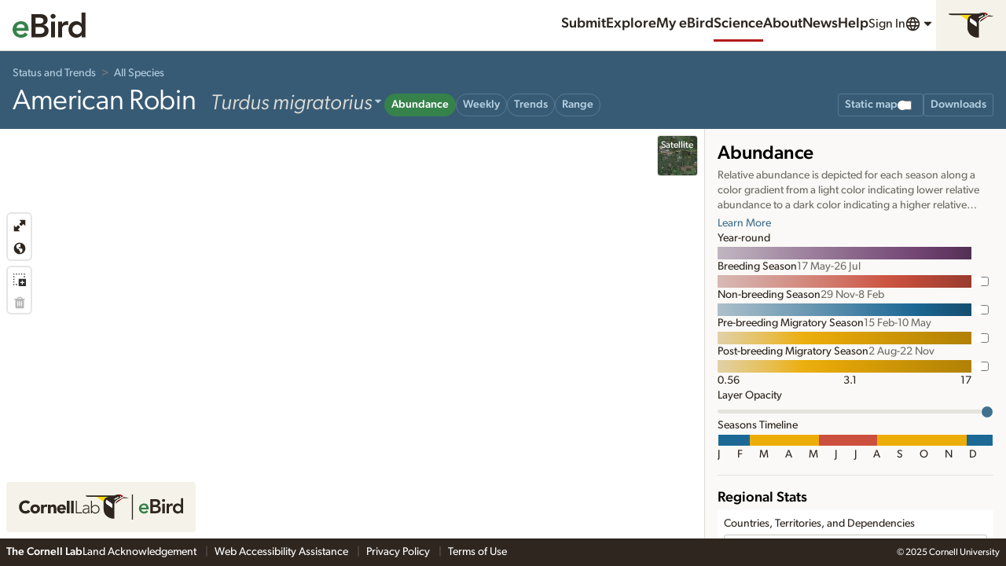

--- FILE ---
content_type: application/javascript; charset=UTF-8
request_url: https://science.ebird.org/_nuxt/4f7b79b.js
body_size: 10386
content:
/*! For license information please see LICENSES */
(window.webpackJsonp=window.webpackJsonp||[]).push([[4,62,117,145],{1083:function(t,e,n){var content=n(1199);content.__esModule&&(content=content.default),"string"==typeof content&&(content=[[t.i,content,""]]),content.locals&&(t.exports=content.locals);(0,n(17).default)("7b3d9e46",content,!0,{sourceMap:!1})},1179:function(t,e,n){n(1180)},1180:function(t,e,n){"use strict";n(288)("Set",(function(t){return function(){return t(this,arguments.length?arguments[0]:void 0)}}),n(289))},1181:function(t,e,n){"use strict";n(1)({target:"Set",proto:!0,real:!0,forced:!0},{addAll:n(1182)})},1182:function(t,e,n){"use strict";var o=n(10),r=n(32),l=n(7);t.exports=function(){for(var t=l(this),e=r(t.add),n=0,c=arguments.length;n<c;n++)o(e,t,arguments[n]);return t}},1183:function(t,e,n){"use strict";n(1)({target:"Set",proto:!0,real:!0,forced:!0},{deleteAll:n(290)})},1184:function(t,e,n){"use strict";var o=n(1),r=n(35),l=n(10),c=n(32),d=n(7),h=n(73),m=n(31);o({target:"Set",proto:!0,real:!0,forced:!0},{difference:function(t){var e=d(this),n=new(h(e,r("Set")))(e),o=c(n.delete);return m(t,(function(t){l(o,n,t)})),n}})},1185:function(t,e,n){"use strict";var o=n(1),r=n(7),l=n(38),c=n(811),d=n(31);o({target:"Set",proto:!0,real:!0,forced:!0},{every:function(t){var e=r(this),n=c(e),o=l(t,arguments.length>1?arguments[1]:void 0);return!d(n,(function(t,n){if(!o(t,t,e))return n()}),{IS_ITERATOR:!0,INTERRUPTED:!0}).stopped}})},1186:function(t,e,n){"use strict";var o=n(1),r=n(35),l=n(10),c=n(32),d=n(7),h=n(38),m=n(73),S=n(811),f=n(31);o({target:"Set",proto:!0,real:!0,forced:!0},{filter:function(t){var e=d(this),n=S(e),o=h(t,arguments.length>1?arguments[1]:void 0),v=new(m(e,r("Set"))),y=c(v.add);return f(n,(function(t){o(t,t,e)&&l(y,v,t)}),{IS_ITERATOR:!0}),v}})},1187:function(t,e,n){"use strict";var o=n(1),r=n(7),l=n(38),c=n(811),d=n(31);o({target:"Set",proto:!0,real:!0,forced:!0},{find:function(t){var e=r(this),n=c(e),o=l(t,arguments.length>1?arguments[1]:void 0);return d(n,(function(t,n){if(o(t,t,e))return n(t)}),{IS_ITERATOR:!0,INTERRUPTED:!0}).result}})},1188:function(t,e,n){"use strict";var o=n(1),r=n(35),l=n(10),c=n(32),d=n(7),h=n(73),m=n(31);o({target:"Set",proto:!0,real:!0,forced:!0},{intersection:function(t){var e=d(this),n=new(h(e,r("Set"))),o=c(e.has),S=c(n.add);return m(t,(function(t){l(o,e,t)&&l(S,n,t)})),n}})},1189:function(t,e,n){"use strict";var o=n(1),r=n(10),l=n(32),c=n(7),d=n(31);o({target:"Set",proto:!0,real:!0,forced:!0},{isDisjointFrom:function(t){var e=c(this),n=l(e.has);return!d(t,(function(t,o){if(!0===r(n,e,t))return o()}),{INTERRUPTED:!0}).stopped}})},1190:function(t,e,n){"use strict";var o=n(1),r=n(35),l=n(10),c=n(32),d=n(12),h=n(7),m=n(142),S=n(31);o({target:"Set",proto:!0,real:!0,forced:!0},{isSubsetOf:function(t){var e=m(this),n=h(t),o=n.has;return d(o)||(n=new(r("Set"))(t),o=c(n.has)),!S(e,(function(t,e){if(!1===l(o,n,t))return e()}),{IS_ITERATOR:!0,INTERRUPTED:!0}).stopped}})},1191:function(t,e,n){"use strict";var o=n(1),r=n(10),l=n(32),c=n(7),d=n(31);o({target:"Set",proto:!0,real:!0,forced:!0},{isSupersetOf:function(t){var e=c(this),n=l(e.has);return!d(t,(function(t,o){if(!1===r(n,e,t))return o()}),{INTERRUPTED:!0}).stopped}})},1192:function(t,e,n){"use strict";var o=n(1),r=n(6),l=n(7),c=n(19),d=n(811),h=n(31),m=r([].join),S=[].push;o({target:"Set",proto:!0,real:!0,forced:!0},{join:function(t){var e=l(this),n=d(e),o=void 0===t?",":c(t),r=[];return h(n,S,{that:r,IS_ITERATOR:!0}),m(r,o)}})},1193:function(t,e,n){"use strict";var o=n(1),r=n(35),l=n(38),c=n(10),d=n(32),h=n(7),m=n(73),S=n(811),f=n(31);o({target:"Set",proto:!0,real:!0,forced:!0},{map:function(t){var e=h(this),n=S(e),o=l(t,arguments.length>1?arguments[1]:void 0),v=new(m(e,r("Set"))),y=d(v.add);return f(n,(function(t){c(y,v,o(t,t,e))}),{IS_ITERATOR:!0}),v}})},1194:function(t,e,n){"use strict";var o=n(1),r=n(32),l=n(7),c=n(811),d=n(31),h=TypeError;o({target:"Set",proto:!0,real:!0,forced:!0},{reduce:function(t){var e=l(this),n=c(e),o=arguments.length<2,m=o?void 0:arguments[1];if(r(t),d(n,(function(n){o?(o=!1,m=n):m=t(m,n,n,e)}),{IS_ITERATOR:!0}),o)throw h("Reduce of empty set with no initial value");return m}})},1195:function(t,e,n){"use strict";var o=n(1),r=n(7),l=n(38),c=n(811),d=n(31);o({target:"Set",proto:!0,real:!0,forced:!0},{some:function(t){var e=r(this),n=c(e),o=l(t,arguments.length>1?arguments[1]:void 0);return d(n,(function(t,n){if(o(t,t,e))return n()}),{IS_ITERATOR:!0,INTERRUPTED:!0}).stopped}})},1196:function(t,e,n){"use strict";var o=n(1),r=n(35),l=n(10),c=n(32),d=n(7),h=n(73),m=n(31);o({target:"Set",proto:!0,real:!0,forced:!0},{symmetricDifference:function(t){var e=d(this),n=new(h(e,r("Set")))(e),o=c(n.delete),S=c(n.add);return m(t,(function(t){l(o,n,t)||l(S,n,t)})),n}})},1197:function(t,e,n){"use strict";var o=n(1),r=n(35),l=n(32),c=n(7),d=n(73),h=n(31);o({target:"Set",proto:!0,real:!0,forced:!0},{union:function(t){var e=c(this),n=new(d(e,r("Set")))(e);return h(t,l(n.add),{that:n}),n}})},1198:function(t,e,n){"use strict";n(1083)},1199:function(t,e,n){var o=n(16)(!1);o.push([t.i,"@keyframes pulse{0%,100%{opacity:1}50%{opacity:.5}}.Suggest{margin:0 0 1rem 0}.Suggest .Suggest-container{position:relative;display:flex;background-color:#fff;border:1px solid #c8c7c0;border-radius:3px}.Suggest .Suggest-container.isFocused{outline:2px solid #6aa4c8}.Suggest .Suggest-container .Suggest-icon,.Suggest .Suggest-container .Suggest-spinner,.Suggest .Suggest-container .Suggest-reset{padding:.5rem .5rem .5rem .5rem;display:flex;align-items:center;line-height:1}.Suggest .Suggest-container .Suggest-icon:last-child,.Suggest .Suggest-container .Suggest-spinner:last-child,.Suggest .Suggest-container .Suggest-reset:last-child{margin:0}.Suggest .Suggest-container .Suggest-icon>.Icon,.Suggest .Suggest-container .Suggest-icon .Icons--search,.Suggest .Suggest-container .Suggest-icon .Icon--close,.Suggest .Suggest-container .Suggest-spinner>.Icon,.Suggest .Suggest-container .Suggest-spinner .Icons--search,.Suggest .Suggest-container .Suggest-spinner .Icon--close,.Suggest .Suggest-container .Suggest-reset>.Icon,.Suggest .Suggest-container .Suggest-reset .Icons--search,.Suggest .Suggest-container .Suggest-reset .Icon--close{width:1rem;height:1rem}.Suggest .Suggest-container.disabled{cursor:not-allowed;background-color:#f4f3f1}.Suggest .Suggest-container.disabled .Suggest-input{cursor:not-allowed}.Suggest .Suggest-inputContainer{flex:1 1 auto;padding-left:0 !important;padding-right:0 !important}.Suggest .Suggest-input{font-size:1.13rem;line-height:1.328;text-align:left;padding:.5rem .5rem .5rem 0;border:0;box-shadow:none;outline:0;margin:0;height:auto;width:100%;color:#2e261f;background-color:rgba(0,0,0,0)}[dir=rtl] .Suggest .Suggest-input{padding:.5rem 0 .5rem .5rem;text-align:right}.Suggest .Suggest-input::ms-clear{display:none;width:0;height:0}.Suggest .Suggest-icon,.Suggest .Suggest-spinner,.Suggest .Suggest-reset{color:#6f6e67}.Suggest .Suggest-spinner .Icon{animation-duration:1.2s;animation-name:spin;animation-iteration-count:infinite;animation-timing-function:linear}.Suggest .Suggest-dropdown{position:absolute;background-color:#fff;overflow-y:auto;border:1px solid #817f79;border-radius:3px;right:-1px;left:-1px;top:100%;width:100%;z-index:100;box-shadow:0px 2px 4px rgba(0,0,0,.1)}.Suggest .Suggest-dropdown .Suggest-suggestions .Suggest-suggestion{display:flex;align-items:center;font-size:1rem;line-height:1.5;color:#2e261f;cursor:pointer;padding:.5rem .5rem .5rem .5rem}.Suggest .Suggest-dropdown .Suggest-suggestions .Suggest-suggestion.Suggest-cursor,.Suggest .Suggest-dropdown .Suggest-suggestions .Suggest-suggestion:hover{background-color:#e9f6fb}.Suggest .Suggest-dropdown .Suggest-suggestions .Suggest-suggestion em{font-weight:bold;font-style:normal}.Suggest .Suggest-dropdown .Suggest-suggestions .Suggest-suggestion .Suggest-suggestionLabel{flex:0 0 auto;margin-right:.5rem;text-align:center;min-width:3rem}.Suggest .Suggest-dropdown .Suggest-suggestions .Suggest-suggestion .Suggest-suggestionLabel .Icon{width:1rem;height:1rem;fill:#817f79}.Suggest .Suggest-dropdown .Suggest-suggestions .Suggest-suggestion .Suggest-suggestionLabel span{display:block;font-size:8px;text-transform:uppercase;color:#817f79}.Suggest .Suggest-dropdown .Suggest-empty{padding:.5rem .5rem .5rem .5rem;color:#2e261f;display:inline-flex;align-items:baseline;gap:.5rem}.Suggest .Suggest-dropdown .Suggest-empty button{font-weight:bold;color:#40718f;text-underline-offset:.25em;text-decoration-line:underline;text-decoration-style:solid;text-decoration-thickness:.0625rem;text-decoration-color:rgba(64,113,143,.25)}.Suggest .Suggest-dropdown .Suggest-empty button:hover,.Suggest .Suggest-dropdown .Suggest-empty button:focus,.Suggest .Suggest-dropdown .Suggest-empty button:active{color:#3d6b88}.Suggest .Suggest-dropdown .Suggest-empty button:hover,.Suggest .Suggest-dropdown .Suggest-empty button:focus,.Suggest .Suggest-dropdown .Suggest-empty button:active{text-decoration-color:#3d6b88}.Suggest .Suggest-dropdown .Suggest-datasetFooter{margin:0 .5rem 0 0;text-align:right}[dir=rtl] .Suggest .Suggest-dropdown .Suggest-datasetFooter{margin:0 0 0 .5rem}.Suggest .Suggest-dropdown .Suggest-datasetFooter img{height:12px}.Suggest .SciName{color:#817f79;font-size:.88rem;line-height:1.4205;font-style:italic}.Suggest .Suggest-label{font-size:1rem;line-height:1.5;margin:0 0 .25rem 0}.Suggest .Suggest-submit{padding:0 !important;align-items:stretch}.Suggest .Suggest-submit .Button{margin:0;border-radius:0;border-top-right-radius:3px;border-bottom-right-radius:3px}[dir=rtl] .Suggest .Suggest-submit .Button{border-top-left-radius:3px;border-bottom-left-radius:3px;border-top-right-radius:0;border-bottom-right-radius:0}.Suggest .Suggest-debug{font-size:.75rem;line-height:1.333;position:fixed;bottom:0;z-index:1000;background-color:rgba(255,255,255,.8)}.Suggest--lg .Suggest-container .Suggest-icon,.Suggest--lg .Suggest-container .Suggest-spinner,.Suggest--lg .Suggest-container .Suggest-reset{padding:1rem 1rem 1rem 1rem}.Suggest--lg .Suggest-container .Suggest-icon>.Icon,.Suggest--lg .Suggest-container .Suggest-icon .Icon--search,.Suggest--lg .Suggest-container .Suggest-icon .Icon--close,.Suggest--lg .Suggest-container .Suggest-spinner>.Icon,.Suggest--lg .Suggest-container .Suggest-spinner .Icon--search,.Suggest--lg .Suggest-container .Suggest-spinner .Icon--close,.Suggest--lg .Suggest-container .Suggest-reset>.Icon,.Suggest--lg .Suggest-container .Suggest-reset .Icon--search,.Suggest--lg .Suggest-container .Suggest-reset .Icon--close{width:1rem;height:1rem}.Suggest--lg .Suggest-input{font-size:1.5rem;line-height:1.25;padding:1rem 1rem 1rem 0}[dir=rtl] .Suggest--lg .Suggest-input{padding:1rem 0 1rem 1rem}.Suggest--sm{margin:0 0 .5rem 0}.Suggest--sm .Suggest-container .Suggest-icon,.Suggest--sm .Suggest-container .Suggest-spinner,.Suggest--sm .Suggest-container .Suggest-reset,.Suggest--sm .Suggest-container .Suggest-input{padding:.25rem .25rem .25rem .25rem}.Suggest--sm .Suggest-container .Suggest-icon>.Icon,.Suggest--sm .Suggest-container .Suggest-icon .Icon--search,.Suggest--sm .Suggest-container .Suggest-icon .Icon--close,.Suggest--sm .Suggest-container .Suggest-spinner>.Icon,.Suggest--sm .Suggest-container .Suggest-spinner .Icon--search,.Suggest--sm .Suggest-container .Suggest-spinner .Icon--close,.Suggest--sm .Suggest-container .Suggest-reset>.Icon,.Suggest--sm .Suggest-container .Suggest-reset .Icon--search,.Suggest--sm .Suggest-container .Suggest-reset .Icon--close,.Suggest--sm .Suggest-container .Suggest-input>.Icon,.Suggest--sm .Suggest-container .Suggest-input .Icon--search,.Suggest--sm .Suggest-container .Suggest-input .Icon--close{width:1rem;height:1rem}.Suggest--sm .Suggest-input{font-size:1rem;line-height:1.5;padding:.25rem .25rem .25rem 0}[dir=rtl] .Suggest--sm .Suggest-input{padding:.25rem 0 .25rem .25rem}.Suggest--sm .Suggest-label{font-size:.88rem;line-height:1.4205}.Suggest--pill .Suggest-container{border-radius:999px}.Suggest--pill .Suggest-wrapper .Suggest-dropdown{border-radius:3px}.Suggest--pill .Suggest-icon{margin-left:.25rem}[dir=rtl] .Suggest--pill .Suggest-icon{margin-left:0;margin-right:.25rem}.Suggest--pill .Suggest-reset{margin-right:.25rem}[dir=rtl] .Suggest--pill .Suggest-reset{margin-right:0;margin-left:.25rem}.Suggest--pill .Suggest-submit .Button{border-top-right-radius:999px;border-bottom-right-radius:999px}[dir=rtl] .Suggest--pill .Suggest-submit .Button{border-top-left-radius:999px;border-bottom-left-radius:999px;border-top-right-radius:0;border-bottom-right-radius:0}.Suggest--hideLabel .Suggest-label{position:absolute;height:1px;width:1px;overflow:hidden;clip:rect(1px, 1px, 1px, 1px)}.Suggest--noBorder .Suggest-container{border:0}.Suggest--noBorder .Suggest-container.isFocused{border:0;box-shadow:0 0 0 1px #6aa4c8}.Suggest--whiteBorder .Suggest-container{border:1px solid #fff}.Suggest--submitNeutral .Suggest-submit .Button{background-color:#e5e3dc;color:#302f2c}.Suggest--reverse .Suggest-container{background-color:#1b1a18;border-color:#93918a}.Suggest--reverse .Suggest-container.isFocused{outline:2px solid #6299bc}.Suggest--reverse .Suggest-input{color:#fff}.Suggest--reverse .Suggest-icon,.Suggest--reverse .Suggest-spinner,.Suggest--reverse .Suggest-reset{color:rgba(220,220,213,.5)}.Suggest--reverse .Suggest-label{color:#fff}",""]),t.exports=o},679:function(t,e,n){var content=n(682);content.__esModule&&(content=content.default),"string"==typeof content&&(content=[[t.i,content,""]]),content.locals&&(t.exports=content.locals);(0,n(17).default)("a7466e48",content,!0,{sourceMap:!1})},680:function(t,e,n){"use strict";n.r(e);var o={components:{CloIcon:n(46).default},data:function(){return{}}},r=(n(681),n(3)),component=Object(r.a)(o,(function(){var t=this._self._c;return t("div",{staticClass:"LoadingAnimation"},[t("CloIcon",{attrs:{symbol:"spinner"}})],1)}),[],!1,null,null,null);e.default=component.exports;installComponents(component,{CloIcon:n(46).default})},681:function(t,e,n){"use strict";n(679)},682:function(t,e,n){var o=n(16)(!1);o.push([t.i,"@keyframes pulse{0%,100%{opacity:1}50%{opacity:.5}}@keyframes spin{from{transform:rotate(0deg)}to{transform:rotate(360deg)}}.LoadingAnimation{position:absolute;background-color:#fff;top:0;left:0;right:0;bottom:0;padding:0}.LoadingAnimation--inLightbox{background-color:rgba(0,0,0,0)}.LoadingAnimation--inLightbox .Icon{margin:-18px auto 0;position:absolute;top:50%;left:50%;transform:translate(-50%, -50%);fill:#817f79}.LoadingAnimation--modal{position:absolute;top:50%;left:50%;transform:translate(-50%, -50%);right:auto;bottom:auto;padding:1rem 1rem 1rem 1rem;border-radius:.25rem;transition:opacity 1s ease-out}[dir=rtl] .LoadingAnimation--modal{left:auto;right:0}.LoadingAnimation--modal .Icon{margin:1rem auto !important}.LoadingAnimation--overlay{background-color:rgba(255,255,255,.8)}.LoadingAnimation--showMore{position:relative;background-color:rgba(0,0,0,0)}.LoadingAnimation--stacked{text-align:center;background-color:rgba(255,255,255,.8);padding:1rem;z-index:100}.LoadingAnimation--stacked .Icon{margin-top:10%;margin-bottom:10%}.no-js .LoadingAnimation{display:none}.LoadingAnimation .Icon{display:block;width:2rem;height:2rem;fill:#36824b;margin:2rem auto;animation-duration:1.2s;animation-name:spin;animation-iteration-count:infinite;animation-timing-function:linear}.LoadingAnimation--small{position:relative;display:inline;background-color:rgba(0,0,0,0)}.LoadingAnimation--small .Icon{width:1rem;height:1rem;display:inline;margin:0}.LoadingAnimation--inTypeahead{background:none;right:.5rem;top:.5rem;bottom:auto;left:auto}[dir=rtl] .LoadingAnimation--inTypeahead{left:.5rem;right:auto}.LoadingAnimation--inTypeahead .Icon{margin:0;width:1.5rem;height:1.5rem}.LoadingAnimation--basic{position:relative;background-color:rgba(0,0,0,0)}.LoadingAnimation[aria-hidden=true]{visibility:hidden}",""]),t.exports=o},811:function(t,e,n){var o=n(10);t.exports=function(t){return o(Set.prototype.values,t)}},836:function(t,e,n){"use strict";n.r(e);n(27),n(24),n(25),n(41),n(42);var o=n(14),r=(n(8),n(57),n(275),n(186),n(18),n(54),n(30),n(91),n(1179),n(34),n(1181),n(1183),n(1184),n(1185),n(1186),n(1187),n(1188),n(1189),n(1190),n(1191),n(1192),n(1193),n(1194),n(1195),n(1196),n(1197),n(33),n(47),n(22),n(117),n(179),n(287),n(58),n(40)),l=n.n(r),c=n(46),d=n(680);function h(object,t){var e=Object.keys(object);if(Object.getOwnPropertySymbols){var n=Object.getOwnPropertySymbols(object);t&&(n=n.filter((function(t){return Object.getOwnPropertyDescriptor(object,t).enumerable}))),e.push.apply(e,n)}return e}function m(t){for(var i=1;i<arguments.length;i++){var source=null!=arguments[i]?arguments[i]:{};i%2?h(Object(source),!0).forEach((function(e){Object(o.a)(t,e,source[e])})):Object.getOwnPropertyDescriptors?Object.defineProperties(t,Object.getOwnPropertyDescriptors(source)):h(Object(source)).forEach((function(e){Object.defineProperty(t,e,Object.getOwnPropertyDescriptor(source,e))}))}return t}var S={name:"CloSuggest",components:{CloIcon:c.default,CloLoadingAnimation:d.default},props:{label:{type:String,required:!0},size:{type:String,default:null},disabled:{type:Boolean,default:!1},hideLabel:{type:Boolean,default:!1},pill:{type:Boolean,default:!1},reverse:{type:Boolean,default:!1},placeholder:{type:String,default:""},url:{type:String,default:""},id:{type:String,default:"id-"+Math.random().toString(36).substr(2,9)},name:{type:String,default:""},value:{type:String,default:""},googleApiKey:{type:String,default:""},locations:{type:String,default:""},minLength:{type:Number,default:3},submit:{type:String,default:""},filter:{type:Array,default:function(){return[]}},filterExclude:{type:Array,default:function(){return[]}},goTo:{type:String,default:""},debug:{type:Boolean,default:!1},test:{type:Boolean,default:!1},noResultsMessage:{type:String,default:""},noResultsButton:{type:String,default:""},localList:{type:Array,default:function(){return[]}},clearOnSelect:{type:Boolean,default:!1},debounceTime:{type:Number,default:200},autofocus:{type:Boolean,default:!1}},watch:{value:function(t){this.inputValue=t}},data:function(){return{open:!1,cache:{},suggestions:[],requestTimer:!1,dropdownMaxHeight:"auto",dropdownWidth:"auto",inputValue:"",isSearching:!1,showFocus:!1,mightCancel:!1,selectionIndex:0,status:{suggestion:"",count:""},googleMapsApiLoaded:!1,regionParts:["country","state","county"],regexEscape:RegExp.escape=function(s){return s.replace(/[-\/\\^$*+?.()|[\]{}]/g,"\\$&")},analyticsCategory:"typeahead",species:!1,cancelToken:null,layoutDirection:"auto"}},created:function(){this.inputValue=this.value},computed:{classes:function(){return{"Suggest--reverse":this.reverse,"Suggest--pill":this.pill,"Suggest--hideLabel":this.hideLabel,"Suggest--sm":"sm"===this.size,"Suggest--lg":"lg"===this.size}},resultsPerLocationType:function(){return Math.round(this.totalLocationResults/this.locations.split(",").length)},a11yStatusClasses:function(){return this.debug?"Suggest-debug":"is-visuallyHidden"},poweredByGoogle:function(){return"[data-uri]"},listFilter:function(){return this.filter},listFilterExclude:function(){return this.filterExclude}},beforeMount:function(){this.url&&(-1!==this.url.indexOf("taxon")&&-1!==this.url.indexOf("ebird")&&(this.analyticsCategory="typeahead_species",this.species=!0),-1!==this.url.indexOf("taxon")&&-1!==this.url.indexOf("macaulay")&&(this.analyticsCategory="typeahead_animals",this.species=!0),-1!==this.url.indexOf("hotspot")&&(this.analyticsCategory="typeahead_hotspot"),-1!==this.url.indexOf("region")&&(this.analyticsCategory="typeahead_region"),-1!==this.url.indexOf("findRegion")&&(this.analyticsCategory="typeahead_atlas_region"),-1!==this.url.indexOf("usfws")&&(this.analyticsCategory="typeahead_usfws"),-1!==this.url.indexOf("user")&&(this.analyticsCategory="typeahead_user")),"place"===this.locations&&(this.analyticsCategory="typeahead_google_places"),this.localList.length&&(this.analyticsCategory="typeahead_species")},mounted:function(){this.setLayoutDirection(),document.addEventListener("lichen:resize",this.styleDropdown),document.addEventListener("lichen:suggest-filter",this.applyFilterFromEvent),document.addEventListener("lichen:suggest-replaceUrlParam",this.replaceUrlParamFromEvent),document.addEventListener("lichen:suggest-replaceUrl",this.replaceUrlFromEvent),document.addEventListener("lichen:suggest-value",this.setValueFromEvent),document.addEventListener("click",this.handleClickToCancel),"place"!==this.locations&&"cities"!==this.locations||this.loadGoogleMapsLibrary()},beforeDestroy:function(){document.removeEventListener("lichen:resize",this.styleDropdown),document.removeEventListener("lichen:suggest-filter",this.applyFilterFromEvent),document.removeEventListener("lichen:suggest-replaceUrlParam",this.replaceUrlParamFromEvent),document.removeEventListener("lichen:suggest-replaceUrl",this.replaceUrlFromEvent),document.removeEventListener("lichen:suggest-value",this.setValueFromEvent),document.removeEventListener("click",this.handleClickToCancel)},methods:{applyFilterFromEvent:function(t){t.detail.name===this.name&&(t.detail.exclude?this.listFilterExclude=t.detail.list:this.listFilter=t.detail.list,t.detail.list?this.url=replaceUrlParam(this.url,"limit","500"):this.url=replaceUrlParam(this.url,"limit","150"))},replaceUrlParamFromEvent:function(t){t.detail.name===this.name&&(this.url=replaceUrlParam(this.url,t.detail.param,t.detail.value))},replaceUrlFromEvent:function(t){t.detail.name===this.name&&(this.url=t.detail.value)},setValueFromEvent:function(t){t.detail.name===this.name&&(this.inputValue=t.detail.value,this.$forceUpdate())},handleClickToCancel:function(t){if(this.open&&Element.prototype.closest){var e=t.target.closest(".Suggest");e?e.querySelector(".Suggest-input").getAttribute("id")!==this.id&&(this.open=!1,this.cancel()):(this.open=!1,this.cancel())}},handleKeydown:function(t){if(this.suggestions.length)switch(t.which){case 40:t.preventDefault(),this.selectionIndex<this.suggestions.length-1?this.selectionIndex++:this.selectionIndex=0,this.inputValue=this.suggestions[this.selectionIndex].name,this.status.suggestion=this.suggestions[this.selectionIndex].name;break;case 38:t.preventDefault(),this.selectionIndex>0?this.selectionIndex--:this.selectionIndex=this.suggestions.length-1,this.inputValue=this.suggestions[this.selectionIndex].name,this.status.suggestion=this.suggestions[this.selectionIndex].name;break;case 13:t.preventDefault(),this.selected(this.suggestions[this.selectionIndex],this.selectionIndex);break;case 27:this.inputValue&&(t.preventDefault(),t.stopPropagation(),this.resetValue());break;case 9:this.open=!1,this.cancel()}else switch(t.which){case 13:this.noResultsButton&&(t.preventDefault(),t.stopPropagation(),this.noResultsButtonClick());break;case 27:this.inputValue&&(t.preventDefault(),t.stopPropagation(),this.resetValue())}},handleTyping:function(t){var e=this;if(this.inputValue=t.target.value,this.inputValue&&this.inputValue.length>this.minLength-1){this.mightCancel=!0,this.selectionIndex=0;var text=this.inputValue.replace(/\s+/g," ");if(this.species&&(text=text.replace(" - "," ")),"place"===this.locations||"cities"===this.locations)this.googleSource(text,(function(t){e.suggestions=t||[],e.showSuggestions()}));else if(this.localList.length)this.searchLocalList(text);else{clearTimeout(this.requestTimer);var n=this.url.replace("%QUERY",encodeURIComponent(text));this.cache.hasOwnProperty(n)?(this.suggestions=this.cache[n],this.inputValue&&this.inputValue.length>this.minLength-1&&this.showSuggestions()):this.requestTimer=setTimeout((function(){e.makeRequest(n)}),this.debounceTime)}}else clearTimeout(this.requestTimer),this.suggestions=[],this.open=!1,this.isSearching=!1,this.mightCancel=!0},makeRequest:function(t){var e=this;this.isSearching=!0,l.a.get(t,{cancelToken:new l.a.CancelToken((function(t){e.cancelToken&&e.cancelToken(),e.cancelToken=t}))}).then((function(n){n.data.length?(e.suggestions=n.data,e.cache[t]=n.data):(e.suggestions=[],e.cache[t]=[]),e.inputValue&&e.inputValue.length>e.minLength-1&&e.showSuggestions()})).catch((function(t){e.isSearching=!1}))},showSuggestions:function(){var t=this,e=new Set(this.listFilter),n=new Set(this.listFilterExclude);this.suggestions=this.suggestions.filter((function(t){var o,r=t.code||(null===(o=t.placePrediction)||void 0===o?void 0:o.placeId),l=null==r?void 0:r.split(",")[0];return!r||(!e.size||e.has(r)||e.has(l))&&(!n.size||!n.has(r)||!n.has(l))})).map((function(e){var n=e.placePrediction,o=e.name,r=t.highlight(n?n.text.text:o);return m(m({},e),{},{highlightedName:!n&&t.species?t.formatSpecies(r):r})})),this.open=!0,this.styleDropdown(),this.status.count=this.suggestions.length,this.suggestions.length?this.status.suggestion=this.suggestions[this.selectionIndex].name:this.status.suggestion="",this.isSearching=!1},resetValue:function(){this.inputValue="",this.status.count="",this.status.suggestion="",this.$refs.input.focus(),this.suggestions=[],this.open=!1,this.isSearching=!1,this.$emit("clear"),this.$refs.input.dispatchEvent(new CustomEvent("suggest:cleared",{bubbles:!0}))},selected:function(t,e){var n=this;if(this.$refs.input.focus(),this.mightCancel=!1,this.sendCustomEventToGoogleAnalytics(this.analyticsCategory,"typeahead_selection","typeahead_query_length",this.inputValue.length),this.sendCustomEventToGoogleAnalytics(this.analyticsCategory,"typeahead_selection","typeahead_suggestion_index",e+1),this.sendCustomEventToGoogleAnalytics(this.analyticsCategory,"typeahead_selection","typeahead_bucket_"+Math.round((e+6)/10),this.inputValue.length),"place"===this.locations||"cities"===this.locations?this.inputValue=t.placePrediction.text.text:this.inputValue=t.name,this.suggestions=[],this.selectionIndex=e,this.status.count="",this.status.suggestion="",this.open=!1,"place"===this.locations||"cities"===this.locations){var o=t.placePrediction.placeId;l.a.get("https://places.googleapis.com/v1/places/"+o,{headers:{"Content-type":"application/json","X-Goog-Api-Key":this.googleApiKey,"X-Goog-FieldMask":"location,viewport"}}).then((function(t){var e={name:n.inputValue,place:{geometry:{location:{lat:function(){return t.data.location.latitude},lng:function(){return t.data.location.longitude}},viewport:t.data.viewport}}};n.$emit("selection",e),n.clearOnSelect&&(n.inputValue="")})).catch((function(t){console.log("error: "+t)}))}else this.$emit("selection",t),this.$refs.input.dispatchEvent(new CustomEvent("suggest:selected",{bubbles:!0,detail:t})),this.goTo&&(window.location.href=this.goTo.replace("%CODE",t.code).replace("%NAME",t.name)),this.clearOnSelect&&(this.inputValue="")},noResultsButtonClick:function(){this.$emit("no-results-button-click"),this.clearOnSelect&&(this.inputValue="",this.status.count="",this.status.suggestion="",this.$refs.input.focus(),this.suggestions=[],this.open=!1,this.isSearching=!1)},styleDropdown:function(){if(this.$refs.input){var t=this.$refs.input.getBoundingClientRect(),e=window.innerHeight-t.height-t.top-8;e<96&&(e=96),this.dropdownMaxHeight=e+"px"}},googleSource:function(t,e){if(t.length){this.isSearching=!0;var n={input:t};"cities"===this.locations&&(n.includedPrimaryTypes="(cities)"),l.a.post("https://places.googleapis.com/v1/places:autocomplete",n,{headers:{"Content-type":"application/json","X-Goog-Api-Key":this.googleApiKey}}).then((function(t){e(t.data.suggestions)})).catch((function(t){console.log("error: "+t)}))}},searchLocalList:function(text){this.suggestions=this.localList.filter((function(t){return t.hasOwnProperty("nameToMatch")?-1!==t.nameToMatch.toLowerCase().indexOf(text.toLowerCase()):-1!==t.name.toLowerCase().indexOf(text.toLowerCase())})),this.showSuggestions()},sortSuggestions:function(t,e){var n=new RegExp(e,"gi");return t.forEach((function(t){t.relevance=(t.name.match(n)||[]).length,t.charLength=t.name.length})),t.sort((function(a,b){return a.relevance===b.relevance?a.charLength-b.charLength:b.relevance-a.relevance})),t},formatSpecies:function(text){var t=text.split(" - ");return t[1]?t[0]+' <span class="SciName">'+t[1]+"</span>":text},highlight:function(text){var t=this,e=this.inputValue.split(/\s+/).filter((function(s){return!!s})).map((function(s){return s.split("").map(t.regexEscape).join("[-'()/\\[\\]]?")})).join("|"),n=new RegExp("("+e+")","gi");return text.replace(n,"<em>$1</em>")},cancel:function(){this.mightCancel&&(this.open=!1,this.mightCancel=!1,this.suggestions=[],this.status.count="",this.status.suggestion="",this.sendCustomEventToGoogleAnalytics(this.analyticsCategory,"typeahead_cancellation","typeahead_query_length",this.inputValue.length))},loadGoogleMapsLibrary:function(){var t=this;window.googleMapsApiLoaded?this.googleMapsApiLoaded=!0:(window.googleMapsApiLoaded=function(){if("undefined"==typeof google){t.googleMapsApiLoaded;var e=document.createElement("script");e.setAttribute("type","text/javascript"),e.setAttribute("src","https://maps.googleapis.com/maps/api/js?key="+t.googleApiKey+"&callback=googleMapsApiLoaded"),(document.getElementsByTagName("head")[0]||document.documentElement).appendChild(e)}else t.googleMapsApiLoaded,document.dispatchEvent(new CustomEvent("lichen:googleMapsApiLoaded"))},window.googleMapsApiLoaded())},sendCustomEventToGoogleAnalytics:function(t,e,label,n){try{if("function"==typeof ga&&"function"==typeof ga.getAll){var o=ga.getAll()[0];o&&(void 0!==n?o.send("event",t,e,label,n):o.send("event",t,e,label))}}catch(t){}},setLayoutDirection:function(){"rtl"===document.querySelector("body").getAttribute("dir")&&(this.layoutDirection="rtl")}}},f=(n(1198),n(3)),component=Object(f.a)(S,(function(){var t=this,e=t._self._c;return e("div",{staticClass:"Suggest",class:t.classes},[e("label",{staticClass:"Suggest-label",attrs:{for:t.id,id:"Suggest-label-".concat(t.id)}},[t._v(t._s(t.label))]),t._v(" "),e("div",{staticClass:"Suggest-container",class:{isFocused:t.showFocus,disabled:t.disabled}},[e("div",{staticClass:"Suggest-icon"},[e("CloIcon",{attrs:{symbol:"search"}})],1),t._v(" "),e("div",{staticClass:"Suggest-inputContainer"},[e("input",{ref:"input",staticClass:"Suggest-input",attrs:{type:"text",name:t.name,id:t.id,disabled:t.disabled,placeholder:t.placeholder,dir:t.layoutDirection,role:"combobox","aria-controls":"Suggest-dropdown-".concat(t.id),"aria-labelledby":"Suggest-label-".concat(t.id),"aria-expanded":t.open?"true":"false","aria-autocomplete":"list","aria-owns":!!t.open&&"Suggest-dropdown-".concat(t.id),"aria-activedescendent":!!t.open&&"Suggest-suggestion-".concat(t.selectionIndex),autocomplete:"off","data-lpignore":"true",spellcheck:"false",autofocus:t.autofocus},domProps:{value:t.inputValue},on:{input:t.handleTyping,click:t.handleTyping,keydown:t.handleKeydown,focus:function(e){t.showFocus=!0},blur:function(e){t.showFocus=!1}}})]),t._v(" "),t.isSearching?e("div",{staticClass:"Suggest-spinner"},[e("CloIcon",{attrs:{symbol:"spinner"}})],1):t._e(),t._v(" "),t.inputValue&&!t.isSearching?e("div",{staticClass:"Suggest-reset"},[e("button",{attrs:{type:"button",disabled:t.disabled},on:{click:t.resetValue}},[e("CloIcon",{attrs:{symbol:"close"}}),t._v(" "),e("span",{staticClass:"is-visuallyHidden"},[t._v(t._s(t.$t("generic.Clear")))])],1)]):t._e(),t._v(" "),t.submit?e("div",{staticClass:"Suggest-submit",attrs:{disabled:t.disabled}},[e("button",{staticClass:"Button",attrs:{type:"submit"}},[t._v(t._s(t.submit))])]):t._e(),t._v(" "),e("div",{directives:[{name:"show",rawName:"v-show",value:t.open&&!t.disabled,expression:"open && !disabled"}],staticClass:"Suggest-dropdown",style:{maxHeight:t.dropdownMaxHeight},attrs:{role:"listbox",id:"Suggest-dropdown-".concat(t.id)}},[e("div",{staticClass:"Suggest-suggestions"},[t._l(t.suggestions,(function(n,o){return e("div",{key:o},[e("div",{staticClass:"Suggest-suggestion",class:{"Suggest-cursor":t.selectionIndex===o},attrs:{role:"option","aria-selected":t.selectionIndex===o,id:"Suggest-suggestion-".concat(o)},on:{click:function(e){return t.selected(n,o)}}},[e("span",{staticClass:"Suggestion-text",domProps:{innerHTML:t._s(n.highlightedName)}})])])})),t._v(" "),t.suggestions.length?t._e():e("div",{staticClass:"Suggest-empty"},[t.noResultsMessage?e("span",[t._v(t._s(t.noResultsMessage))]):e("span",[t._v(t._s(t.$t("generic.NoMatches")))]),t._v(" "),t.noResultsButton?e("button",{attrs:{type:"button"},on:{click:t.noResultsButtonClick}},[t._v("\n\t\t\t\t\t\t"+t._s(t.noResultsButton)+"\n\t\t\t\t\t")]):t._e()]),t._v(" "),"place"===t.locations||"cities"===t.locations?e("div",{staticClass:"Suggest-datasetFooter"},[e("img",{attrs:{src:t.poweredByGoogle,alt:"powered by Google"}})]):t._e()],2)])]),t._v(" "),t.inputValue.length&&t.open?e("div",{class:t.a11yStatusClasses},[e("div",{attrs:{role:"status","aria-atomic":"true","aria-live":"polite"}},[t._v(t._s(t.status.count)+" "+t._s(t.$t("search.matchesAvailable")))]),t._v(" "),t.suggestions.length?e("div",{attrs:{role:"status","aria-atomic":"true","aria-live":"polite"}},[t._v("\n\t\t\t"+t._s(t.$t("search.useArrows"))+"\n\t\t")]):t._e(),t._v(" "),e("div",{attrs:{role:"status","aria-atomic":"true","aria-live":"assertive"}},[t._v("\n\t\t\t"+t._s(t.status.suggestion)+"\n\t\t")])]):t._e()])}),[],!1,null,null,null);e.default=component.exports;installComponents(component,{CloIcon:n(46).default})}}]);

--- FILE ---
content_type: image/svg+xml
request_url: https://clo-brand-static-prod.s3.amazonaws.com/logos/ebird/clo_ebird_horizontal_web.svg
body_size: 11489
content:
<svg width="313" height="48" viewBox="0 0 313 48" fill="none" xmlns="http://www.w3.org/2000/svg">
<path d="M233.02 28.3982C233.173 29.7709 233.705 30.8382 234.62 31.6C235.535 32.3618 236.64 32.7436 237.936 32.7436C239.08 32.7436 240.038 32.5091 240.813 32.0382C241.587 31.5691 242.267 30.9782 242.853 30.2655L246.131 32.7436C245.064 34.0655 243.869 35.0055 242.547 35.5636C241.225 36.1236 239.84 36.4018 238.393 36.4018C237.022 36.4018 235.725 36.1727 234.505 35.7164C233.285 35.2582 232.231 34.6109 231.342 33.7727C230.453 32.9346 229.747 31.9236 229.227 30.7418C228.707 29.56 228.447 28.2455 228.447 26.7964C228.447 25.3473 228.707 24.0327 229.227 22.8509C229.747 21.6691 230.453 20.66 231.342 19.8218C232.231 18.9836 233.285 18.3346 234.505 17.8782C235.725 17.42 237.022 17.1909 238.393 17.1909C239.664 17.1909 240.825 17.4146 241.88 17.8582C242.935 18.3036 243.836 18.9455 244.587 19.7836C245.336 20.6218 245.922 21.6582 246.34 22.8891C246.76 24.1236 246.969 25.5382 246.969 27.14V28.3982H233.018H233.02ZM242.396 24.9691C242.371 23.6218 241.951 22.5618 241.138 21.7855C240.325 21.0109 239.195 20.6236 237.745 20.6236C236.373 20.6236 235.287 21.0182 234.487 21.8055C233.687 22.5927 233.198 23.6491 233.02 24.9691H242.396Z" fill="#36824B"/>
<path d="M250.133 8.95996H260.653C261.669 8.95996 262.673 9.07996 263.664 9.32178C264.655 9.5636 265.538 9.95632 266.313 10.5036C267.087 11.0491 267.716 11.7563 268.198 12.6181C268.682 13.4818 268.924 14.5236 268.924 15.7436C268.924 17.2691 268.491 18.5254 267.627 19.5163C266.764 20.5072 265.633 21.22 264.235 21.6509V21.7272C265.073 21.8291 265.855 22.0636 266.578 22.4327C267.304 22.8 267.918 23.2709 268.427 23.8418C268.936 24.4145 269.335 25.0745 269.627 25.8236C269.918 26.5745 270.065 27.38 270.065 28.2436C270.065 29.7181 269.773 30.9436 269.189 31.9218C268.605 32.9 267.836 33.6891 266.884 34.2854C265.931 34.8818 264.836 35.3091 263.605 35.5618C262.373 35.8181 261.122 35.9436 259.851 35.9436H250.131V8.95996H250.133ZM254.936 19.9381H259.32C260.92 19.9381 262.122 19.6272 262.922 19.0036C263.722 18.3818 264.122 17.5618 264.122 16.5454C264.122 15.3781 263.709 14.5072 262.884 13.9345C262.058 13.3636 260.729 13.0781 258.9 13.0781H254.936V19.94V19.9381ZM254.936 31.8309H259.358C259.967 31.8309 260.622 31.7927 261.322 31.7163C262.02 31.64 262.662 31.4618 263.245 31.1836C263.829 30.9054 264.313 30.5036 264.695 29.9818C265.076 29.4618 265.267 28.7563 265.267 27.8672C265.267 26.4436 264.802 25.4527 263.876 24.8945C262.947 24.3345 261.507 24.0563 259.549 24.0563H254.936V31.8327V31.8309Z" fill="#2E261F"/>
<path d="M272.316 11.4365C272.316 10.7001 272.589 10.0583 273.135 9.51287C273.68 8.96742 274.375 8.69287 275.213 8.69287C276.051 8.69287 276.756 8.95287 277.327 9.47469C277.898 9.99469 278.185 10.6511 278.185 11.4365C278.185 12.222 277.9 12.8801 277.327 13.4001C276.756 13.9201 276.049 14.1801 275.213 14.1801C274.376 14.1801 273.68 13.9074 273.135 13.362C272.589 12.8147 272.316 12.1729 272.316 11.4365ZM272.964 17.6492H277.538V35.9456H272.964V17.6492Z" fill="#2E261F"/>
<path d="M281.045 17.6492H285.62V20.5456H285.696C286.205 19.4783 286.929 18.6547 287.869 18.0692C288.809 17.4856 289.889 17.1929 291.109 17.1929C291.387 17.1929 291.662 17.2183 291.929 17.2692C292.195 17.3201 292.467 17.3838 292.747 17.4601V21.882C292.367 21.7801 291.991 21.6965 291.624 21.6329C291.255 21.5692 290.893 21.5365 290.538 21.5365C289.471 21.5365 288.613 21.7347 287.965 22.1274C287.316 22.522 286.822 22.9729 286.478 23.4801C286.135 23.9892 285.907 24.4983 285.791 25.0056C285.676 25.5147 285.62 25.8947 285.62 26.1492V35.9456H281.045V17.6492Z" fill="#2E261F"/>
<path d="M308.413 33.2019H308.336C307.675 34.3201 306.787 35.1328 305.669 35.6419C304.551 36.151 303.344 36.4037 302.049 36.4037C300.625 36.4037 299.362 36.1564 298.256 35.6601C297.151 35.1637 296.204 34.4855 295.416 33.6201C294.629 32.7564 294.031 31.7401 293.625 30.571C293.218 29.4019 293.016 28.1437 293.016 26.7964C293.016 25.4492 293.233 24.1928 293.664 23.0237C294.095 21.8546 294.698 20.8382 295.475 19.9746C296.249 19.111 297.184 18.431 298.276 17.9346C299.369 17.4401 300.564 17.191 301.86 17.191C302.724 17.191 303.485 17.2801 304.147 17.4564C304.807 17.6346 305.393 17.8637 305.9 18.1437C306.409 18.4237 306.84 18.7219 307.196 19.0382C307.551 19.3564 307.844 19.6673 308.073 19.9728H308.187V7.12915H312.762V35.9455H308.416V33.2001L308.413 33.2019ZM297.589 26.7982C297.589 27.511 297.709 28.1964 297.951 28.8564C298.193 29.5164 298.547 30.1019 299.018 30.6092C299.487 31.1182 300.053 31.5237 300.715 31.8292C301.375 32.1328 302.125 32.2855 302.964 32.2855C303.802 32.2855 304.551 32.1328 305.213 31.8292C305.873 31.5237 306.438 31.1164 306.909 30.6092C307.38 30.1001 307.735 29.5164 307.976 28.8564C308.218 28.1946 308.338 27.5092 308.338 26.7982C308.338 26.0873 308.218 25.4019 307.976 24.7401C307.735 24.0801 307.38 23.4946 306.909 22.9873C306.438 22.4782 305.875 22.0728 305.213 21.7673C304.551 21.4619 303.802 21.3092 302.964 21.3092C302.125 21.3092 301.376 21.4619 300.715 21.7673C300.053 22.0728 299.487 22.4801 299.018 22.9873C298.547 23.4964 298.193 24.0801 297.951 24.7401C297.709 25.4019 297.589 26.0873 297.589 26.7982Z" fill="#2E261F"/>
<path fill-rule="evenodd" clip-rule="evenodd" d="M215 48V0H217V48H215Z" fill="#2E261F"/>
<path d="M208.632 6.85063C208.632 6.85063 202.127 5.13411 199.626 4.91089C199.626 4.91089 189.735 10.2529 186.964 12.0464C184.193 13.8399 183.661 16.5339 183.538 17.5423L197.663 7.12774H208.732C209.017 7.12774 208.639 6.85063 208.639 6.85063H208.632Z" fill="#2E261F"/>
<path d="M189.904 0C185.062 0 181.714 1.97053 181.714 1.97053H127.001C127.001 3.44073 129.218 4.56455 131.804 4.56455H170.522C170.522 4.56455 161.27 4.56455 161.27 14.1478V28.488C161.27 34.7075 164.534 40.1342 169.883 43.2593C175.225 46.3844 177.912 46.1458 181.845 46.1458V18.7893C181.845 16.38 182.569 13.1933 185.763 11.0534C188.657 9.1214 198.664 3.64856 198.664 3.64856L198.679 3.66395C196.963 1.82428 193.845 0 189.904 0ZM181.883 10.276V8.5287L188.088 5.09567L190.812 5.31889L181.883 10.276ZM193.406 5.38047C192.86 5.38047 192.413 4.93402 192.413 4.38751C192.413 3.84099 192.86 3.39455 193.406 3.39455C193.953 3.39455 194.399 3.84099 194.399 4.38751C194.399 4.93402 193.953 5.38047 193.406 5.38047Z" fill="#2E261F"/>
<path d="M197.417 4.33377C195.616 2.80199 192.775 1.39337 189.404 1.39337V0.00783698H189.896C193.83 0.000139595 196.939 1.80902 198.656 3.6487L197.417 4.33377Z" fill="#E60000"/>
<path d="M197.655 7.12785L187.772 14.4173C187.772 14.4173 187.656 13.355 189.142 12.1542C190.628 10.9534 199.626 4.9187 199.626 4.9187L197.655 7.13555V7.12785Z" fill="#E60000"/>
<path d="M177.688 25.7478V20.8753C177.688 18.8278 176.857 17.4038 174.948 16.0645L166.873 10.353C165.965 11.3383 165.419 12.6699 165.419 14.1478C165.419 15.9875 166.304 17.6194 167.659 18.6508L177.688 25.7478Z" fill="white"/>
<path d="M177.688 25.7478V20.8753C177.688 18.8278 176.857 17.4038 174.948 16.0645L166.873 10.353C165.965 11.3383 165.419 12.6699 165.419 14.1478C165.419 15.9875 166.304 17.6194 167.659 18.6508L177.688 25.7478Z" fill="white"/>
<path d="M186.964 12.0465C189.735 10.253 199.634 4.91105 199.634 4.91105C199.464 4.57237 199.056 4.06434 198.687 3.66408L198.671 3.64868C198.671 3.64868 188.665 9.12152 185.771 11.0536C182.83 13.0164 181.983 15.8644 181.868 18.189L181.853 18.7894L183.546 17.5425C183.669 16.5341 184.2 13.84 186.971 12.0465H186.964Z" fill="white"/>
<path d="M193.406 3.38696C193.953 3.38696 194.399 3.83341 194.399 4.37993C194.399 4.92644 193.953 5.37289 193.406 5.37289C192.86 5.37289 192.413 4.92644 192.413 4.37993C192.413 3.83341 192.86 3.38696 193.406 3.38696Z" fill="white"/>
<path d="M181.883 8.52874L188.087 5.0957L190.82 5.31893L181.891 10.276V8.52874H181.883Z" fill="white"/>
<path d="M147.715 4.55688H170.522C170.522 4.55688 161.208 4.64925 161.27 14.1401L147.715 4.55688Z" fill="#FFDD00"/>
<path d="M17.2517 18.1812C16.2049 16.9265 14.6808 16.2184 12.7179 16.2184C8.72301 16.2184 5.77491 19.4667 5.77491 23.9389C5.77491 28.411 8.72301 31.6593 12.5486 31.6593C14.6808 31.6593 16.4127 30.7126 17.4903 29.0807L21.8932 32.3675C19.8919 35.2078 16.5128 36.5318 13.226 36.5318C5.74412 36.5318 0.294373 31.6209 0.294373 23.9389C0.294373 16.2569 5.74412 11.3459 13.226 11.3459C15.897 11.3459 19.2838 12.2619 21.3159 14.8637L17.2517 18.1812Z" fill="#2E261F"/>
<path d="M31.0531 19.0664C36.1334 19.0664 40.1976 22.4533 40.1976 27.7029C40.1976 32.9525 36.1334 36.3393 31.0531 36.3393C25.9728 36.3393 21.9086 32.9525 21.9086 27.7029C21.9086 22.4533 25.9728 19.0664 31.0531 19.0664ZM31.0531 31.8595C33.5933 31.8595 35.1173 30.166 35.1173 27.6952C35.1173 25.2243 33.5933 23.5309 31.0531 23.5309C28.513 23.5309 26.9889 25.2243 26.9889 27.6952C26.9889 30.166 28.513 31.8595 31.0531 31.8595Z" fill="#2E261F"/>
<path d="M42.0758 19.4666H47.1561V22.1068H47.2254C48.3107 20.1054 49.727 19.0586 51.9669 19.0586C52.5442 19.0586 53.1831 19.0971 53.6604 19.2279V23.8695C52.9445 23.6693 52.244 23.5308 51.4897 23.5308C47.6256 23.5308 47.1561 25.763 47.1561 29.0498V35.9236H42.0758V19.4666Z" fill="#2E261F"/>
<path d="M55.423 19.4666H60.3032V21.6988H60.3725C61.0498 20.4133 62.7125 19.0586 65.1756 19.0586C70.3252 19.0586 71.2719 22.4454 71.2719 26.8483V35.9236H66.1917V27.8644C66.1917 25.9708 66.1532 23.5308 63.5515 23.5308C60.9498 23.5308 60.5033 25.5937 60.5033 27.7258V35.9159H55.423V19.4666Z" fill="#2E261F"/>
<path d="M88.7527 33.0832C87.1286 35.1461 84.4576 36.3315 81.8174 36.3315C76.7371 36.3315 72.6729 32.9447 72.6729 27.6951C72.6729 22.4454 76.7371 19.0586 81.8174 19.0586C86.559 19.0586 89.5379 22.4454 89.5379 27.6951V29.2884H77.7609C78.1688 31.2205 79.6237 32.4674 81.5865 32.4674C83.2414 32.4674 84.3652 31.6207 85.212 30.4738L88.7681 33.0832H88.7527ZM84.4576 25.84C84.4961 24.1466 83.1721 22.7302 81.3402 22.7302C79.1079 22.7302 77.884 24.2543 77.7532 25.84H84.4576Z" fill="#2E261F"/>
<path d="M91.3313 23.9158V11.9541H96.4116V35.9238H91.3313V23.9158Z" fill="#2E261F"/>
<path d="M99.3905 23.9158V11.9541H104.471V35.9238H99.3905V23.9158Z" fill="#2E261F"/>
<path d="M110.436 23.9158V11.9541H108.32V35.9238H120.204V34.0148H110.436V23.9235V23.9158Z" fill="#2E261F"/>
<path d="M133.952 25.5938C133.944 21.6604 131.558 20.0055 127.778 19.9978C125.777 19.9978 123.383 20.7598 121.898 22.1454L123.006 23.4462C124.392 22.2762 125.954 21.7066 127.771 21.7066C130.288 21.7066 132.227 22.815 132.235 25.563V26.5714H129.803C128.263 26.5714 126.108 26.6868 124.338 27.4027C122.567 28.1185 121.205 29.404 121.197 31.7594C121.197 35.0308 123.999 36.3317 126.655 36.3393C129.279 36.3393 130.942 35.408 132.089 33.422L132.104 33.3913H132.266V33.4528C132.266 34.3149 132.328 35.1693 132.458 35.9314H134.237C134.006 34.161 133.944 32.4291 133.944 29.4271V25.6015L133.952 25.5938ZM132.243 29.1731C132.243 30.4893 131.966 31.8441 131.127 32.8755C130.295 33.9147 128.91 34.6151 126.732 34.6151C125.023 34.6151 123.121 33.6222 123.114 31.6439C123.121 28.9037 126.555 28.0647 129.941 28.0647H132.235V29.1731H132.243Z" fill="#2E261F"/>
<path d="M145.352 19.9979C143.027 19.9979 140.379 20.9754 139.14 23.1153L139.124 23.1461H138.963V11.9541H137.046V35.9238H138.963V33.1835H139.124L139.14 33.2143C140.379 35.3541 143.035 36.3317 145.352 36.3317C150.132 36.3317 153.518 32.9141 153.518 28.1648C153.518 23.4155 150.132 19.9979 145.352 19.9979ZM145.352 34.6229C141.634 34.6152 138.763 31.721 138.755 28.1648C138.755 24.6086 141.626 21.7144 145.352 21.7067C149.216 21.7144 151.602 24.6163 151.602 28.1648C151.602 31.7133 149.208 34.6152 145.352 34.6229Z" fill="#2E261F"/>
</svg>


--- FILE ---
content_type: application/javascript; charset=UTF-8
request_url: https://science.ebird.org/_nuxt/2fb4a95.js
body_size: 4875
content:
/*! For license information please see LICENSES */
(window.webpackJsonp=window.webpackJsonp||[]).push([[5,114],{1030:function(e,t,r){"use strict";r(897)},1031:function(e,t,r){var o=r(16)(!1);o.push([e.i,"@keyframes pulse{0%,100%{opacity:1}50%{opacity:.5}}.StatBar{background-color:#f4f3f1;width:100%;height:1rem;position:relative}.StatBar .StatBar-bar{position:relative;background-color:#40718f;height:100%;width:0px}.StatBar .StatBar-number{position:absolute;top:0;right:.25rem;color:#fff;font-size:.88rem;line-height:1.4205}[dir=rtl] .StatBar .StatBar-number{right:auto;left:.25rem}.StatBar .StatBar-number--outside{left:calc(100% + 0.25rem);color:#2e261f}[dir=rtl] .StatBar .StatBar-number--outside{right:calc(100% + 0.25rem);left:.25rem}.StatBar--neutralLight .StatBar-bar{background-color:#e5e3dc}.StatBar--neutralLight .StatBar-number{color:#000}.StatBar--secondary .StatBar-bar{background-color:#36824b}.StatBar--backgroundTransparent{background-color:rgba(0,0,0,0)}.StatBar--reverse{background-color:#817f79}.StatBar--reverse .StatBar-number--outside{color:#fff}",""]),e.exports=o},1090:function(e,t,r){var content=r(1216);content.__esModule&&(content=content.default),"string"==typeof content&&(content=[[e.i,content,""]]),content.locals&&(e.exports=content.locals);(0,r(17).default)("54b0cfc8",content,!0,{sourceMap:!1})},1215:function(e,t,r){"use strict";r(1090)},1216:function(e,t,r){var o=r(16)(!1);o.push([e.i,"@keyframes pulse{0%,100%{opacity:1}50%{opacity:.5}}.Table{width:100%;margin:0 0 1rem 0;font-size:1rem;line-height:1.5;background-color:rgba(0,0,0,0)}.Table tbody{background-color:rgba(0,0,0,0)}.Table td,.Table th{padding:.5rem .5rem .5rem .5rem}.Table th{font-weight:bold;color:#6f6e67;text-align:left}[dir=rtl] .Table th{text-align:right}.Table th a[role=button]{cursor:pointer;display:inline-flex;align-items:center;gap:.1em;color:#6f6e67}.Table th a[role=button] span{flex:0 1 auto}.Table th a[role=button] .Icon{width:1rem;height:1rem;flex:1 0 auto}.Table thead,.Table tfoot,.Table tr:nth-of-type(even){background-color:#faf9f7}.Table thead,.Table tfoot,.Table tbody{border:1px solid rgba(0,0,0,.25)}.Table thead th{vertical-align:bottom}.Table caption{position:absolute;height:1px;width:1px;overflow:hidden;clip:rect(1px, 1px, 1px, 1px)}.Table .animate-rows-move{transition:transform .5s}@media(prefers-reduced-motion){.Table .animate-rows-move{transition:none}}.Table a:not(.Button),.Table button:not(.Button){text-underline-offset:.25em;text-decoration-line:underline;text-decoration-style:solid;text-decoration-thickness:1px;text-decoration-color:rgba(0,0,0,0)}.Table a:not(.Button):hover,.Table a:not(.Button):focus,.Table a:not(.Button):active,.Table button:not(.Button):hover,.Table button:not(.Button):focus,.Table button:not(.Button):active{text-decoration-color:#33536b}.Table-container{max-width:100%;overflow:hidden;overflow-x:auto}.Table--stickyHeader thead tr{background-color:#fff}.Table-row:nth-of-type(even){background-color:#faf9f7}.Table-row--minorHeading th,.Table-row--minorHeading td,.Table-row--minorHeading .Table-cell{color:#6f6e67;font-weight:normal;text-transform:uppercase;padding:.25rem .5rem .25rem .5rem}.Table-row--minorHeading th a[role=button]{color:#6f6e67;display:inline-flex;align-items:center}.Table-row--minorHeading th a[role=button] .Icon{width:1rem;height:1rem;fill:#817f79}.Table-cell{padding:.5rem .5rem .5rem .5rem;text-align:left}[dir=rtl] .Table-cell{text-align:right}.Table-cell--minorHeading,th.Table-cell--minorHeading{font-weight:normal;text-transform:uppercase;color:#6f6e67;padding:.25rem .5rem .25rem .5rem}tr.Table-row--highlight,td.Table-cell--highlight{background-color:#f2fafd !important}.Table-cell--center{text-align:center}.Table .Table-cell--right,.Table-cell-number,.Table-right,.Table-number{text-align:right}[dir=rtl] .Table .Table-cell--right,[dir=rtl] .Table-cell-number,[dir=rtl] .Table-right,[dir=rtl] .Table-number{text-align:left}.Table-cell--index,.Table-index{color:#6f6e67;width:1%;white-space:nowrap}.Table th.Table-cell--index{font-weight:normal}.Table-cell--fit{width:1%;white-space:nowrap}.Table-cell-speciesName .Table-cell-speciesName--comName{font-weight:bold;display:block}.Table-cell-speciesName .Table-cell-speciesName--sciName{color:#6f6e67;font-size:85%;font-style:italic}th[aria-sort] a[role=button]{color:#36824b !important}th[aria-sort] a[role=button] .Icon{fill:#36824b}.Table-cell--flushLeft,.Table th.Table-cell--flushLeft{padding-left:0}[dir=rtl] .Table-cell--flushLeft,[dir=rtl] .Table th.Table-cell--flushLeft{padding-left:.5rem;padding-right:0}.Table-cell--methodCall{color:#40718f}.Table--reverse tbody{background-color:#000}.Table--reverse thead,.Table--reverse tfoot,.Table--reverse tr:nth-of-type(even){background-color:#302f2c}.Table--reverse thead,.Table--reverse tfoot,.Table--reverse tbody{border-color:#302f2c}.Table--reverse td,.Table--reverse th,.Table--reverse .Table-cell{color:#fff}.Table--reverse td a,.Table--reverse th a,.Table--reverse .Table-cell a{color:#b4cfe1}.Table--reverse td a:hover,.Table--reverse td a:focus,.Table--reverse td a:active,.Table--reverse th a:hover,.Table--reverse th a:focus,.Table--reverse th a:active,.Table--reverse .Table-cell a:hover,.Table--reverse .Table-cell a:focus,.Table--reverse .Table-cell a:active{color:#edf3f8}.Table--reverse th,.Table--reverse th.Table-cell{color:#fff}.Table--reverse .Table-row--highlight,.Table--reverse .Table-cell--highlight{background-color:#284530}.Table--reverse .Table-row--minorHeading,.Table--reverse .Table-cell--minorHeading{color:#6f6e67}.Table--reverse thead,.Table--reverse tbody,.Table--reverse tfoot{border:0;background:rgba(0,0,0,0)}.Table--reverse tr:nth-of-type(even),.Table--reverse thead,.Table--reverse tfoot{background-color:rgba(0,0,0,0)}.Table--reverse th,.Table--reverse td{color:#fff;border:1px solid #817f79}.Table--reverse th h1,.Table--reverse th h2,.Table--reverse th h3,.Table--reverse th h4,.Table--reverse th h5,.Table--reverse th h6,.Table--reverse td h1,.Table--reverse td h2,.Table--reverse td h3,.Table--reverse td h4,.Table--reverse td h5,.Table--reverse td h6{color:#fff}.Table--reverse th p,.Table--reverse th li,.Table--reverse td p,.Table--reverse td li{color:#fff}.Table--reverse th a:not(.Button),.Table--reverse td a:not(.Button){color:#b4cfe1}.Table--reverse th a:active:not(.Button),.Table--reverse th a:focus:not(.Button),.Table--reverse th a:hover:not(.Button),.Table--reverse td a:active:not(.Button),.Table--reverse td a:focus:not(.Button),.Table--reverse td a:hover:not(.Button){color:#edf3f8}.Table--reverse a:not(.Button),.Table--reverse button:not(.Button){text-decoration-color:rgba(0,0,0,0)}.Table--reverse a:not(.Button):hover,.Table--reverse a:not(.Button):focus,.Table--reverse a:not(.Button):active,.Table--reverse button:not(.Button):hover,.Table--reverse button:not(.Button):focus,.Table--reverse button:not(.Button):active{text-decoration-color:#edf3f8}.Table--primary thead,.Table--primary tfoot,.Table--primary tr:nth-of-type(even){background-color:#f2fafd}.Table--primary thead,.Table--primary tfoot,.Table--primary tbody{border-color:#e9f6fb}.Table--primary .Table-row--highlight,.Table--primary .Table-cell--highlight{background-color:#f3fcf3}.Table--noBorder thead,.Table--noBorder tfoot,.Table--noBorder tbody{border:none}.Table--clearRows thead{background-color:rgba(0,0,0,0)}.Table--clearRows tr:nth-of-type(even){background-color:rgba(0,0,0,0)}.Table--rowLines tr{background-color:rgba(0,0,0,0);border-bottom:1px solid #f4f3f1}.Table--sm{font-size:.88rem;line-height:1.4205}.Table--lg{font-size:1.13rem;line-height:1.328}.Table--lg td,.Table--lg th,.Table--lg .Table-cell{padding:1rem 1rem 1rem 1rem}.Table--headerBorder thead{background:rgba(0,0,0,0);border:0;border-bottom:1px solid #f4f3f1}.Table--headerBorder tfoot,.Table--headerBorder tbody{border:none}.Table--headerBorder.Table--reverse thead{background:rgba(0,0,0,0);border:0;border-bottom:1px solid #817f79}.Table--headerBorder.Table--reverse tfoot,.Table--headerBorder.Table--reverse tbody,.Table--headerBorder.Table--reverse td,.Table--headerBorder.Table--reverse th{border:none}.Table--muted{color:#6f6e67}.Table--confirmation{line-height:1}.Table--confirmation tr:nth-of-type(even){background-color:rgba(0,0,0,0) !important}.Table--confirmation td:first-child{font-weight:bold;width:33%}.Table--confirmation tbody{border-top-width:15px;border-color:rgba(0,0,0,0)}.Table--speciesStats{margin-bottom:0;width:100%;max-width:50rem}.Table--speciesStats thead,.Table--speciesStats tbody,.Table--speciesStats tfoot{display:block;border:0;background:rgba(0,0,0,0)}.Table--speciesStats tr:nth-of-type(even),.Table--speciesStats thead,.Table--speciesStats tfoot{background-color:rgba(0,0,0,0)}.Table--speciesStats tr{display:grid;grid-template-columns:.7fr repeat(3, minmax(0px, 1fr))}@media(min-width: 768px){.Table--speciesStats tr{column-gap:.5rem;grid-template-columns:.3fr repeat(3, minmax(0px, 1fr))}}.Table--speciesStats th,.Table--speciesStats td{background-color:#fff;font-weight:normal;display:flex;align-items:center}.Table--speciesStats th.highlight,.Table--speciesStats th.Table-cell--highlight{font-weight:bold}.Table--speciesStats td{text-align:right;font-size:1rem;line-height:1.5}@media(min-width: 768px){.Table--speciesStats td{font-weight:bold}}@media(min-width: 1024px){.Table--speciesStats td{font-size:3.25rem;line-height:1.0769}}.Table--speciesStats td>*{flex-basis:100%}.Table--speciesStats td.highlight,.Table--speciesStats td.Table-cell--highlight{background-color:#fffbe5 !important;font-weight:bold}.Table--speciesStats th:first-child{background-color:rgba(0,0,0,0);padding-left:0;padding-right:0}.Table--speciesStats th{flex-direction:column}.Table--speciesStats th .Icon{width:1rem;height:1rem}@media(min-width: 768px){.Table--speciesStats th{flex-direction:row}.Table--speciesStats th .Icon{width:2rem;height:2rem;margin:0 .5rem 0 0}[dir=rtl] .Table--speciesStats th .Icon{margin:0 0 0 .5rem}}.Table--borderlessHeaders th{border:0}.Table--mutedHeaders th{font-weight:normal;text-align:left}[dir=rtl] .Table--mutedHeaders th{text-align:right}.Table--mutedHeaders th.Table-cell--right{text-align:right}[dir=rtl] .Table--mutedHeaders th.Table-cell--right{text-align:left}@media(max-width: 768px){.Table-row--sm-visuallyHidden{position:absolute;height:1px;width:1px;overflow:hidden;clip:rect(1px, 1px, 1px, 1px)}}",""]),e.exports=o},897:function(e,t,r){var content=r(1031);content.__esModule&&(content=content.default),"string"==typeof content&&(content=[[e.i,content,""]]),content.locals&&(e.exports=content.locals);(0,r(17).default)("6594a5ab",content,!0,{sourceMap:!1})},932:function(e,t,r){"use strict";r.r(t);r(275),r(58);var o={name:"CloStatBar",props:{value:{type:String,default:""},color:{type:String,default:""},percentage:{type:Number,required:!0},backgroundTransparent:{type:Boolean,defautlt:!1},reverse:{type:Boolean,defautlt:!1},threshold:{type:Number,default:50}},computed:{classes:function(){var e=[],t="StatBar--";return this.backgroundTransparent&&e.push(t+"backgroundTransparent"),this.reverse&&e.push(t+"reverse"),this.color.length&&e.push(t+this.color),e.join(" ")}},data:function(){return{}}},l=(r(1030),r(3)),component=Object(l.a)(o,(function(){var e=this,t=e._self._c;return t("div",{staticClass:"StatBar",class:e.classes},[t("div",{staticClass:"StatBar-bar",style:"width:"+e.percentage+"%"},[t("span",{staticClass:"StatBar-number",class:e.percentage>e.threshold?"":"StatBar-number--outside"},[e._v(e._s(e.value))])])])}),[],!1,null,null,null);t.default=component.exports},946:function(e,t,r){"use strict";r.r(t);r(8),r(57),r(275),r(22),r(37),r(179),r(58),r(18),r(54),r(91);var o=r(138),l=r(46),n=r(680),c=r(932),d={components:{CloButton:o.default,CloIcon:l.default,CloLoadingAnimation:n.default,CloStatBar:c.default},props:{caption:{type:String,required:!0},rowNumbers:{type:Boolean,default:!1},rowNumberOffset:{type:Number,default:0},primary:{type:Boolean,default:!1},columns:{type:Array,default:function(){return[]},required:!0},tableData:{type:Array,default:function(){return[]},required:!0},reverse:{type:Boolean,default:!1},muted:{type:Boolean,default:!1},headerBorder:{type:Boolean,default:!1},minorHeadings:{type:Boolean,default:!1},size:{type:String,default:""},noBorder:{type:Boolean,default:!1},borderlessHeaders:{type:Boolean,default:!1},mutedHeaders:{type:Boolean,default:!1},clearRows:{type:Boolean,default:!1},rowLines:{type:Boolean,default:!1},sortColumn:{type:Number,default:0},rowLimit:{type:Number,default:0},speciesStats:{type:Boolean,default:!1},animateSort:{type:Boolean,default:!1},sortBothDirections:{type:Boolean,default:!1},showRank:{type:Boolean,default:!1},stickyHeader:{type:Boolean,default:!1},messages:{type:Object,default:function(){return{}}}},data:function(){return{expanded:!0,sortIndex:0,tableDataWithKey:this.tableData,sortedData:[],computedCaption:"",scrollTimer:!1,translations:{},defaultMessages:{index:"Index",rank:"Rank",showMore:"Show more",showLess:"Show less",sortedByDescending:"Sorted by {0} descending",sortedByAscending:"Sorted by {0} ascending"}}},beforeMount:function(){Object.assign(this.translations,this.defaultMessages,this.messages)},mounted:function(){var e=this;this.sortIndex=this.sortColumn,this.expanded=0===this.rowLimit,this.computedCaption=this.caption,this.columns.forEach((function(t,r){t.statBar&&(t.max=0,e.tableData.forEach((function(e){e[r].value>t.max&&(t.max=e[r].value)}))),t.date&&e.tableData.forEach((function(e){if(e[r].hasOwnProperty("sortValue"))if(null===e[r].sortValue)e[r].sortValue="0",e[r].value="";else{var t=new Date(e[r].sortValue);e[r].value=t.toLocaleDateString(window.navigator.locale,{month:"short",day:"numeric",year:"numeric"})}}))})),this.tableDataWithKey.forEach((function(e,t){e[0].key=t})),this.sortable?this.sortBy(this.sortIndex,!0):(this.sortedData=this.tableDataWithKey,this.showRank&&this.calculateRank()),this.stickyHeader&&document.addEventListener("scroll",this.setStickyHeader)},beforeDestroy:function(){this.stickyHeader&&document.removeEventListener("scroll",this.setStickyHeader)},methods:{sortBy:function(e,t){var r=this;this.sortedData=this.tableDataWithKey.slice(0);var o=this.columns[e].hasOwnProperty("multiSort")?this.columns[e].multiSort.slice(0):[],l=this.columns[e].order;this.sortBothDirections&&this.sortIndex===e&&!t&&(l="desc"===this.columns[e].currentSortOrder?"asc":"desc"),this.columns[e].currentSortOrder=l,this.sortedData.sort((function(a,b){return r.compare(a,b,e,l,o)})),this.sortIndex=e,this.showRank&&this.calculateRank(),this.setCaption()},compare:function(a,b,i,e,t){var r=a[i].hasOwnProperty("sortValue")?a[i].sortValue:a[i].value,o=b[i].hasOwnProperty("sortValue")?b[i].sortValue:b[i].value;if(r>o)return"desc"===e?-1:1;if(r<o)return"desc"===e?1:-1;if(t.length){var l=this.columns[t[0]].currentSortOrder||this.columns[t[0]].order;return this.compare(a,b,t[0],l,t.slice(1))}return 0},ariaSort:function(e){if(this.sortable&&this.sortIndex===e)return"desc"==this.columns[e].currentSortOrder?"descending":"ascending"},iconDirection:function(e){return this.columns[e].currentSortOrder||this.columns[e].order},calculateRank:function(){var e=this,t=1;this.sortedData.forEach((function(r,o){o>0&&((r[e.sortIndex].hasOwnProperty("sortValue")?r[e.sortIndex].sortValue:r[e.sortIndex].value)!==(e.sortedData[o-1][e.sortIndex].hasOwnProperty("sortValue")?e.sortedData[o-1][e.sortIndex].sortValue:e.sortedData[o-1][e.sortIndex].value)&&(t=o+1));r[0].rank=t})),this.$forceUpdate()},columnClasses:function(e){var t=[],r="Table-cell--";return this.columns[e].align&&t.push(r+this.columns[e].align),this.columns[e].fit&&t.push(r+"fit"),this.columns[e].flushLeft&&t.push(r+"flushLeft"),t.join(" ")},cellClasses:function(e,t){var r=[];return e.highlight&&r.push("Table-cell--highlight"),r.join(" ")+" "+this.columnClasses(t)},columnWidth:function(e){if(this.columns[e].hasOwnProperty("widthPercentage"))return"width:"+this.columns[e].widthPercentage+"%"},interpolateMessage:function(e,t){return e.replace("{0}",t)},setCaption:function(){"desc"==this.columns[this.sortIndex].currentSortOrder?this.computedCaption=this.caption+" "+this.interpolateMessage(this.translations.sortedByDescending,this.columns[this.sortIndex].label):this.computedCaption=this.caption+" "+this.interpolateMessage(this.translations.sortedByAscending,this.columns[this.sortIndex].label)},setStickyHeader:function(){var e=this;this.scrollTimer=setTimeout((function(){clearTimeout(e.scrollTimer);var t=0-e.$el.getBoundingClientRect().top;t<0&&(t=0),e.$refs.tableHeader.style.transform="translateY(".concat(t,"px)")}),100)}},computed:{classes:function(){var e=[],t="Table--";return this.reverse&&e.push("Table--reverse"),this.size.length&&e.push(t+this.size),this.noBorder&&e.push("Table--noBorder"),this.primary&&e.push("Table--primary"),this.muted&&e.push("Table--muted"),this.borderlessHeaders&&e.push("Table--borderlessHeaders"),this.headerBorder&&e.push("Table--headerBorder"),this.mutedHeaders&&e.push("Table--mutedHeaders"),this.clearRows&&e.push("Table--clearRows"),this.rowLines&&e.push("Table--rowLines"),this.speciesStats&&e.push("Table--speciesStats"),this.stickyHeader&&e.push("Table--stickyHeader"),e.join(" ")},sortable:function(){var e=!1;return this.columns.forEach((function(t){t.sortable&&(e=!0)})),e}}},h=(r(1215),r(3)),component=Object(h.a)(d,(function(){var e=this,t=e._self._c;return t("div",{staticClass:"Table-container"},[t("table",{staticClass:"Table",class:e.classes},[t("caption",[e._v("\n\t\t\t"+e._s(e.computedCaption)+"\n\t\t")]),e._v(" "),t("thead",[t("tr",{ref:"tableHeader",class:e.minorHeadings?"Table-row--minorHeading":""},[e.rowNumbers||e.showRank?t("th",{attrs:{scope:"col"}},[e.rowNumbers?t("span",{staticClass:"is-visuallyHidden"},[e._v(e._s(e.translations.index))]):e._e(),e._v(" "),e.showRank?t("span",{staticClass:"is-visuallyHidden"},[e._v(e._s(e.translations.rank))]):e._e()]):e._e(),e._v(" "),e._l(e.columns,(function(r,o){return[r.hidden?e._e():t("th",{key:o,class:e.columnClasses(o),style:e.columnWidth(o),attrs:{scope:"col","aria-sort":e.ariaSort(o)}},[r.icon?t("CloIcon",{attrs:{symbol:r.icon}}):e._e(),e._v(" "),r.sortable?t("a",{staticClass:"u-text-2",attrs:{role:"button",tabindex:"0"},on:{click:function(t){return e.sortBy(o)},keyup:[function(t){return!t.type.indexOf("key")&&e._k(t.keyCode,"enter",13,t.key,"Enter")?null:e.sortBy(o)},function(t){return!t.type.indexOf("key")&&e._k(t.keyCode,"space",32,t.key,[" ","Spacebar"])?null:e.sortBy(o)}]}},[t("span",[e._v(e._s(r.label))]),e._v(" "),t("CloIcon",{style:{transform:"asc"===e.iconDirection(o)?"rotate(180deg)":"rotate(0deg)"},attrs:{symbol:"triangleDown",size:"sm"}})],1):t("span",{staticClass:"u-text-2",class:{"is-visuallyHidden":r.srOnly}},[e._v(e._s(r.label))])],1)]}))],2)]),e._v(" "),t("transition-group",{tag:"tbody",attrs:{name:e.animateSort?"animate-rows":""}},e._l(e.sortedData,(function(r,o){return t("tr",{key:r[0].key,class:e.expanded||o<e.rowLimit?"":"Table-row--sm-visuallyHidden"},[e.rowNumbers?t("th",{key:"row"+o,staticClass:"Table-cell--index",attrs:{scope:"row"}},[e._v("\n\t\t\t\t\t"+e._s(e.rowNumberOffset+o+1)+"\n\t\t\t\t")]):e._e(),e._v(" "),e.showRank?t("th",{key:"row"+o,staticClass:"Table-cell--index",attrs:{scope:"row"}},[e._v(e._s(r[0].rank))]):e._e(),e._v(" "),e._l(r,(function(r,l){return[e.columns[l].hidden?e._e():[r.header?t("th",{key:"tableCell-"+o+"-"+l,class:e.cellClasses(r,l),attrs:{scope:"row"}},[e._v("\n\t\t\t\t\t\t\t"+e._s(r.value)+"\n\t\t\t\t\t\t")]):e.columns[l].statBar?t("td",{key:"statBar"+l},[t("CloStatBar",{attrs:{percentage:100*r.value/e.columns[l].max,value:r.value.toString(),color:e.sortIndex===l?"secondary":""}})],1):t("td",{key:l,class:e.cellClasses(r,l)},[r.loading?t("CloLoadingAnimation",{staticClass:"LoadingAnimation--small"}):r.href?t("a",{attrs:{href:r.href},on:{click:function(t){return e.$emit("table-link-click",t)}}},[r.speciesName?[t("span",{staticClass:"Table-cell-speciesName"},[t("span",{staticClass:"Table-cell-speciesName--comName"},[e._v(e._s(r.speciesName.comName))]),e._v(" "),t("span",{staticClass:"Table-cell-speciesName--sciName"},[e._v(e._s(r.speciesName.sciName))])])]:[e._v("\n\t\t\t\t\t\t\t\t\t"+e._s(r.value)+"\n\t\t\t\t\t\t\t\t")]],2):r.method?t("button",{staticClass:"Table-cell--methodCall",attrs:{type:"button"},on:{click:function(t){return e.$emit("table-method-call",r.method,r.data)}}},[r.speciesName?[t("span",{staticClass:"Table-cell-speciesName"},[t("span",{staticClass:"Table-cell-speciesName--comName"},[e._v(e._s(r.speciesName.comName))]),e._v(" "),t("span",{staticClass:"Table-cell-speciesName--sciName"},[e._v(e._s(r.speciesName.sciName))])])]:[e._v("\n\t\t\t\t\t\t\t\t\t"+e._s(r.value)+"\n\t\t\t\t\t\t\t\t")]],2):t("span",[r.speciesName?[t("span",{staticClass:"Table-cell-speciesName"},[t("span",{staticClass:"Table-cell-speciesName--comName"},[e._v(e._s(r.speciesName.comName))]),e._v(" "),t("span",{staticClass:"Table-cell-speciesName--sciName"},[e._v(e._s(r.speciesName.sciName))])])]:[e._v("\n\t\t\t\t\t\t\t\t\t"+e._s(r.value)+"\n\t\t\t\t\t\t\t\t")]],2)],1)]]}))],2)})),0)],1),e._v(" "),e.rowLimit>0&&!e.expanded&&e.sortedData.length>e.rowLimit?t("button",{staticClass:"Button Button--small Button--hollow u-hideForMedium",attrs:{type:"button","aria-hidden":"true",tabindex:"-1"},on:{click:function(t){e.expanded=!0}}},[e._v("\n\t\t"+e._s(e.translations.showMore)+" ("+e._s(e.sortedData.length)+")\n\t")]):e.rowLimit>0&&e.expanded&&e.sortedData.length>e.rowLimit?t("button",{staticClass:"Button Button--small Button--hollow u-hideForMedium",attrs:{type:"button","aria-hidden":"true",tabindex:"-1"},on:{click:function(t){e.expanded=!1}}},[e._v("\n\t\t"+e._s(e.translations.showLess)+"\n\t")]):e._e()])}),[],!1,null,null,null);t.default=component.exports;installComponents(component,{CloIcon:r(46).default,CloStatBar:r(932).default,CloLoadingAnimation:r(680).default})}}]);